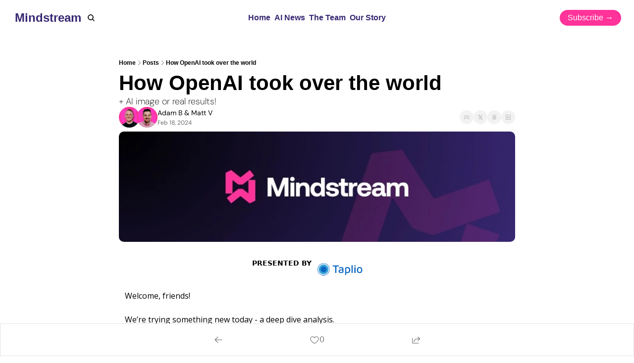

--- FILE ---
content_type: application/javascript; charset=UTF-8
request_url: https://www.mindstream.news/assets/useTypedLoaderData-rWa6VI3L.js
body_size: -892
content:

!function(){try{var e="undefined"!=typeof window?window:"undefined"!=typeof global?global:"undefined"!=typeof globalThis?globalThis:"undefined"!=typeof self?self:{},n=(new e.Error).stack;n&&(e._sentryDebugIds=e._sentryDebugIds||{},e._sentryDebugIds[n]="9331edfe-59d6-53dc-9cfc-0f2bef4bdd16")}catch(e){}}();
import{d as a}from"./components-Cu7pNUEY.js";const r=()=>a();export{r as u};
//# sourceMappingURL=useTypedLoaderData-rWa6VI3L.js.map

//# debugId=9331edfe-59d6-53dc-9cfc-0f2bef4bdd16
